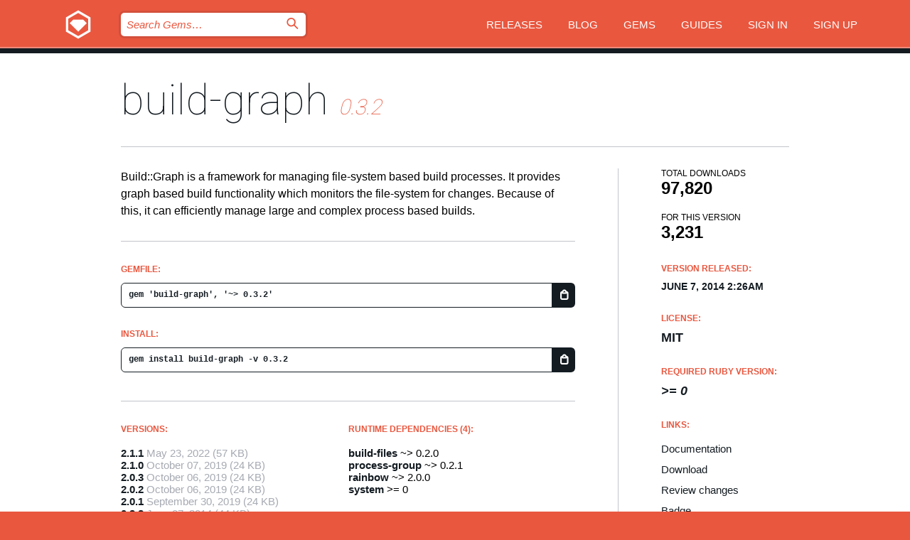

--- FILE ---
content_type: text/html; charset=utf-8
request_url: https://index.rubygems.org/gems/build-graph/versions/0.3.2
body_size: 5258
content:
<!DOCTYPE html>
<html lang="en">
  <head>
    <title>build-graph | RubyGems.org | your community gem host</title>
    <meta charset="UTF-8">
    <meta content="width=device-width, initial-scale=1, maximum-scale=1, user-scalable=0" name="viewport">
    <meta name="google-site-verification" content="AuesbWQ9MCDMmC1lbDlw25RJzyqWOcDYpuaCjgPxEZY" />
    <link rel="apple-touch-icon" href="/apple-touch-icons/apple-touch-icon.png" />
      <link rel="apple-touch-icon" sizes="57x57" href="/apple-touch-icons/apple-touch-icon-57x57.png" />
      <link rel="apple-touch-icon" sizes="72x72" href="/apple-touch-icons/apple-touch-icon-72x72.png" />
      <link rel="apple-touch-icon" sizes="76x76" href="/apple-touch-icons/apple-touch-icon-76x76.png" />
      <link rel="apple-touch-icon" sizes="114x114" href="/apple-touch-icons/apple-touch-icon-114x114.png" />
      <link rel="apple-touch-icon" sizes="120x120" href="/apple-touch-icons/apple-touch-icon-120x120.png" />
      <link rel="apple-touch-icon" sizes="144x144" href="/apple-touch-icons/apple-touch-icon-144x144.png" />
      <link rel="apple-touch-icon" sizes="152x152" href="/apple-touch-icons/apple-touch-icon-152x152.png" />
      <link rel="apple-touch-icon" sizes="180x180" href="/apple-touch-icons/apple-touch-icon-180x180.png" />
    <link rel="mask-icon" href="/rubygems_logo.svg" color="#e9573f">
    <link rel="fluid-icon" href="/fluid-icon.png"/>
    <link rel="search" type="application/opensearchdescription+xml" title="RubyGems.org" href="/opensearch.xml">
    <link rel="shortcut icon" href="/favicon.ico" type="image/x-icon">
    <link rel="stylesheet" href="/assets/application-fda27980.css" />
    <link href="https://fonts.gstatic.com" rel="preconnect" crossorigin>
    <link href='https://fonts.googleapis.com/css?family=Roboto:100&amp;subset=greek,latin,cyrillic,latin-ext' rel='stylesheet' type='text/css'>
    
<link rel="alternate" type="application/atom+xml" href="https://feeds.feedburner.com/gemcutter-latest" title="RubyGems.org | Latest Gems">

    <meta name="csrf-param" content="authenticity_token" />
<meta name="csrf-token" content="Wq8kZux1dJ9iILS3Lx7zzMocNxrCMcW3MRok9sA3PS2QsR1tpxRTNJmysq1fsv2nzTS5khkThc_ncrEj_GzJbA" />
      <link rel="alternate" type="application/atom+xml" title="build-graph Version Feed" href="/gems/build-graph/versions.atom" />
    <!-- canonical url -->
    <link rel="canonical" href="https://index.rubygems.org/gems/build-graph/versions/0.3.2" />
    <!-- alternative language versions url -->
      <link rel="alternate" hreflang="en" href="https://index.rubygems.org/gems/build-graph/versions/0.3.2?locale=en" />
      <link rel="alternate" hreflang="nl" href="https://index.rubygems.org/gems/build-graph/versions/0.3.2?locale=nl" />
      <link rel="alternate" hreflang="zh-CN" href="https://index.rubygems.org/gems/build-graph/versions/0.3.2?locale=zh-CN" />
      <link rel="alternate" hreflang="zh-TW" href="https://index.rubygems.org/gems/build-graph/versions/0.3.2?locale=zh-TW" />
      <link rel="alternate" hreflang="pt-BR" href="https://index.rubygems.org/gems/build-graph/versions/0.3.2?locale=pt-BR" />
      <link rel="alternate" hreflang="fr" href="https://index.rubygems.org/gems/build-graph/versions/0.3.2?locale=fr" />
      <link rel="alternate" hreflang="es" href="https://index.rubygems.org/gems/build-graph/versions/0.3.2?locale=es" />
      <link rel="alternate" hreflang="de" href="https://index.rubygems.org/gems/build-graph/versions/0.3.2?locale=de" />
      <link rel="alternate" hreflang="ja" href="https://index.rubygems.org/gems/build-graph/versions/0.3.2?locale=ja" />
    <!-- unmatched alternative language fallback -->
    <link rel="alternate" hreflang="x-default" href="https://index.rubygems.org/gems/build-graph/versions/0.3.2" />

    <script type="importmap" data-turbo-track="reload">{
  "imports": {
    "jquery": "/assets/jquery-15a62848.js",
    "@rails/ujs": "/assets/@rails--ujs-2089e246.js",
    "application": "/assets/application-ae34b86d.js",
    "@hotwired/turbo-rails": "/assets/turbo.min-ad2c7b86.js",
    "@hotwired/stimulus": "/assets/@hotwired--stimulus-132cbc23.js",
    "@hotwired/stimulus-loading": "/assets/stimulus-loading-1fc53fe7.js",
    "@stimulus-components/clipboard": "/assets/@stimulus-components--clipboard-d9c44ea9.js",
    "@stimulus-components/dialog": "/assets/@stimulus-components--dialog-74866932.js",
    "@stimulus-components/reveal": "/assets/@stimulus-components--reveal-77f6cb39.js",
    "@stimulus-components/checkbox-select-all": "/assets/@stimulus-components--checkbox-select-all-e7db6a97.js",
    "github-buttons": "/assets/github-buttons-3337d207.js",
    "webauthn-json": "/assets/webauthn-json-74adc0e8.js",
    "avo.custom": "/assets/avo.custom-4b185d31.js",
    "stimulus-rails-nested-form": "/assets/stimulus-rails-nested-form-3f712873.js",
    "local-time": "/assets/local-time-a331fc59.js",
    "src/oidc_api_key_role_form": "/assets/src/oidc_api_key_role_form-223a59d4.js",
    "src/pages": "/assets/src/pages-64095f36.js",
    "src/transitive_dependencies": "/assets/src/transitive_dependencies-9280dc42.js",
    "src/webauthn": "/assets/src/webauthn-a8b5ca04.js",
    "controllers/application": "/assets/controllers/application-e33ffaa8.js",
    "controllers/autocomplete_controller": "/assets/controllers/autocomplete_controller-e9f78a76.js",
    "controllers/counter_controller": "/assets/controllers/counter_controller-b739ef1d.js",
    "controllers/dialog_controller": "/assets/controllers/dialog_controller-c788489b.js",
    "controllers/dropdown_controller": "/assets/controllers/dropdown_controller-baaf189b.js",
    "controllers/dump_controller": "/assets/controllers/dump_controller-5d671745.js",
    "controllers/exclusive_checkbox_controller": "/assets/controllers/exclusive_checkbox_controller-c624394a.js",
    "controllers/gem_scope_controller": "/assets/controllers/gem_scope_controller-9c330c45.js",
    "controllers": "/assets/controllers/index-236ab973.js",
    "controllers/nav_controller": "/assets/controllers/nav_controller-8f4ea870.js",
    "controllers/onboarding_name_controller": "/assets/controllers/onboarding_name_controller-a65c65ec.js",
    "controllers/radio_reveal_controller": "/assets/controllers/radio_reveal_controller-41774e15.js",
    "controllers/recovery_controller": "/assets/controllers/recovery_controller-b051251b.js",
    "controllers/reveal_controller": "/assets/controllers/reveal_controller-a90af4d9.js",
    "controllers/reveal_search_controller": "/assets/controllers/reveal_search_controller-8dc44279.js",
    "controllers/scroll_controller": "/assets/controllers/scroll_controller-07f12b0d.js",
    "controllers/search_controller": "/assets/controllers/search_controller-79d09057.js",
    "controllers/stats_controller": "/assets/controllers/stats_controller-5bae7b7f.js"
  }
}</script>
<link rel="modulepreload" href="/assets/jquery-15a62848.js" nonce="3b4878d53fbb77312574d4a7c477c9f2">
<link rel="modulepreload" href="/assets/@rails--ujs-2089e246.js" nonce="3b4878d53fbb77312574d4a7c477c9f2">
<link rel="modulepreload" href="/assets/application-ae34b86d.js" nonce="3b4878d53fbb77312574d4a7c477c9f2">
<link rel="modulepreload" href="/assets/turbo.min-ad2c7b86.js" nonce="3b4878d53fbb77312574d4a7c477c9f2">
<link rel="modulepreload" href="/assets/@hotwired--stimulus-132cbc23.js" nonce="3b4878d53fbb77312574d4a7c477c9f2">
<link rel="modulepreload" href="/assets/stimulus-loading-1fc53fe7.js" nonce="3b4878d53fbb77312574d4a7c477c9f2">
<link rel="modulepreload" href="/assets/@stimulus-components--clipboard-d9c44ea9.js" nonce="3b4878d53fbb77312574d4a7c477c9f2">
<link rel="modulepreload" href="/assets/@stimulus-components--dialog-74866932.js" nonce="3b4878d53fbb77312574d4a7c477c9f2">
<link rel="modulepreload" href="/assets/@stimulus-components--reveal-77f6cb39.js" nonce="3b4878d53fbb77312574d4a7c477c9f2">
<link rel="modulepreload" href="/assets/@stimulus-components--checkbox-select-all-e7db6a97.js" nonce="3b4878d53fbb77312574d4a7c477c9f2">
<link rel="modulepreload" href="/assets/github-buttons-3337d207.js" nonce="3b4878d53fbb77312574d4a7c477c9f2">
<link rel="modulepreload" href="/assets/webauthn-json-74adc0e8.js" nonce="3b4878d53fbb77312574d4a7c477c9f2">
<link rel="modulepreload" href="/assets/local-time-a331fc59.js" nonce="3b4878d53fbb77312574d4a7c477c9f2">
<link rel="modulepreload" href="/assets/src/oidc_api_key_role_form-223a59d4.js" nonce="3b4878d53fbb77312574d4a7c477c9f2">
<link rel="modulepreload" href="/assets/src/pages-64095f36.js" nonce="3b4878d53fbb77312574d4a7c477c9f2">
<link rel="modulepreload" href="/assets/src/transitive_dependencies-9280dc42.js" nonce="3b4878d53fbb77312574d4a7c477c9f2">
<link rel="modulepreload" href="/assets/src/webauthn-a8b5ca04.js" nonce="3b4878d53fbb77312574d4a7c477c9f2">
<link rel="modulepreload" href="/assets/controllers/application-e33ffaa8.js" nonce="3b4878d53fbb77312574d4a7c477c9f2">
<link rel="modulepreload" href="/assets/controllers/autocomplete_controller-e9f78a76.js" nonce="3b4878d53fbb77312574d4a7c477c9f2">
<link rel="modulepreload" href="/assets/controllers/counter_controller-b739ef1d.js" nonce="3b4878d53fbb77312574d4a7c477c9f2">
<link rel="modulepreload" href="/assets/controllers/dialog_controller-c788489b.js" nonce="3b4878d53fbb77312574d4a7c477c9f2">
<link rel="modulepreload" href="/assets/controllers/dropdown_controller-baaf189b.js" nonce="3b4878d53fbb77312574d4a7c477c9f2">
<link rel="modulepreload" href="/assets/controllers/dump_controller-5d671745.js" nonce="3b4878d53fbb77312574d4a7c477c9f2">
<link rel="modulepreload" href="/assets/controllers/exclusive_checkbox_controller-c624394a.js" nonce="3b4878d53fbb77312574d4a7c477c9f2">
<link rel="modulepreload" href="/assets/controllers/gem_scope_controller-9c330c45.js" nonce="3b4878d53fbb77312574d4a7c477c9f2">
<link rel="modulepreload" href="/assets/controllers/index-236ab973.js" nonce="3b4878d53fbb77312574d4a7c477c9f2">
<link rel="modulepreload" href="/assets/controllers/nav_controller-8f4ea870.js" nonce="3b4878d53fbb77312574d4a7c477c9f2">
<link rel="modulepreload" href="/assets/controllers/onboarding_name_controller-a65c65ec.js" nonce="3b4878d53fbb77312574d4a7c477c9f2">
<link rel="modulepreload" href="/assets/controllers/radio_reveal_controller-41774e15.js" nonce="3b4878d53fbb77312574d4a7c477c9f2">
<link rel="modulepreload" href="/assets/controllers/recovery_controller-b051251b.js" nonce="3b4878d53fbb77312574d4a7c477c9f2">
<link rel="modulepreload" href="/assets/controllers/reveal_controller-a90af4d9.js" nonce="3b4878d53fbb77312574d4a7c477c9f2">
<link rel="modulepreload" href="/assets/controllers/reveal_search_controller-8dc44279.js" nonce="3b4878d53fbb77312574d4a7c477c9f2">
<link rel="modulepreload" href="/assets/controllers/scroll_controller-07f12b0d.js" nonce="3b4878d53fbb77312574d4a7c477c9f2">
<link rel="modulepreload" href="/assets/controllers/search_controller-79d09057.js" nonce="3b4878d53fbb77312574d4a7c477c9f2">
<link rel="modulepreload" href="/assets/controllers/stats_controller-5bae7b7f.js" nonce="3b4878d53fbb77312574d4a7c477c9f2">
<script type="module" nonce="3b4878d53fbb77312574d4a7c477c9f2">import "application"</script>
  </head>

  <body class="" data-controller="nav" data-nav-expanded-class="mobile-nav-is-expanded">
    <!-- Top banner -->

    <!-- Policies acknowledgment banner -->
    

    <header class="header header--interior" data-nav-target="header collapse">
      <div class="l-wrap--header">
        <a title="RubyGems" class="header__logo-wrap" data-nav-target="logo" href="/">
          <span class="header__logo" data-icon="⬡">⬢</span>
          <span class="t-hidden">RubyGems</span>
</a>        <a class="header__club-sandwich" href="#" data-action="nav#toggle focusin->nav#focus mousedown->nav#mouseDown click@window->nav#hide">
          <span class="t-hidden">Navigation menu</span>
        </a>

        <div class="header__nav-links-wrap">
          <div class="header__search-wrap" role="search">
  <form data-controller="autocomplete" data-autocomplete-selected-class="selected" action="/search" accept-charset="UTF-8" method="get">
    <input type="search" name="query" id="query" placeholder="Search Gems&hellip;" class="header__search" autocomplete="off" aria-autocomplete="list" data-autocomplete-target="query" data-action="autocomplete#suggest keydown.down-&gt;autocomplete#next keydown.up-&gt;autocomplete#prev keydown.esc-&gt;autocomplete#hide keydown.enter-&gt;autocomplete#clear click@window-&gt;autocomplete#hide focus-&gt;autocomplete#suggest blur-&gt;autocomplete#hide" data-nav-target="search" />

    <ul class="suggest-list" role="listbox" data-autocomplete-target="suggestions"></ul>

    <template id="suggestion" data-autocomplete-target="template">
      <li class="menu-item" role="option" tabindex="-1" data-autocomplete-target="item" data-action="click->autocomplete#choose mouseover->autocomplete#highlight"></li>
    </template>

    <label id="querylabel" for="query">
      <span class="t-hidden">Search Gems&hellip;</span>
</label>
    <input type="submit" value="⌕" id="search_submit" class="header__search__icon" aria-labelledby="querylabel" data-disable-with="⌕" />

</form></div>


          <nav class="header__nav-links" data-controller="dropdown">

            <a class="header__nav-link " href="https://index.rubygems.org/releases">Releases</a>
            <a class="header__nav-link" href="https://blog.rubygems.org">Blog</a>

              <a class="header__nav-link" href="/gems">Gems</a>

            <a class="header__nav-link" href="https://guides.rubygems.org">Guides</a>

              <a class="header__nav-link " href="/sign_in">Sign in</a>
                <a class="header__nav-link " href="/sign_up">Sign up</a>
          </nav>
        </div>
      </div>
    </header>



    <main class="main--interior" data-nav-target="collapse">
        <div class="l-wrap--b">
            <h1 class="t-display page__heading">
              <a class="t-link--black" href="/gems/build-graph">build-graph</a>

                <i class="page__subheading">0.3.2</i>
            </h1>
          
          


<div class="l-overflow">
  <div class="l-colspan--l colspan--l--has-border">
      <div class="gem__intro">
        <div id="markup" class="gem__desc">
          <p>Build::Graph is a framework for managing file-system based build processes. It provides graph based build functionality which monitors the file-system for changes. Because of this, it can efficiently manage large and complex process based builds.</p>
        </div>
      </div>

      <div class="gem__install">
        <h2 class="gem__ruby-version__heading t-list__heading">
          Gemfile:
          <div class="gem__code-wrap" data-controller="clipboard" data-clipboard-success-content-value="✔"><input type="text" name="gemfile_text" id="gemfile_text" value="gem &#39;build-graph&#39;, &#39;~&gt; 0.3.2&#39;" class="gem__code" readonly="readonly" data-clipboard-target="source" /><span class="gem__code__icon" title="Copy to clipboard" data-action="click-&gt;clipboard#copy" data-clipboard-target="button">=</span></div>
        </h2>
        <h2 class="gem__ruby-version__heading t-list__heading">
          install:
          <div class="gem__code-wrap" data-controller="clipboard" data-clipboard-success-content-value="✔"><input type="text" name="install_text" id="install_text" value="gem install build-graph -v 0.3.2" class="gem__code" readonly="readonly" data-clipboard-target="source" /><span class="gem__code__icon" title="Copy to clipboard" data-action="click-&gt;clipboard#copy" data-clipboard-target="button">=</span></div>
        </h2>
      </div>

      <div class="l-half--l">
        <div class="versions">
          <h3 class="t-list__heading">Versions:</h3>
          <ol class="gem__versions t-list__items">
            <li class="gem__version-wrap">
  <a class="t-list__item" href="/gems/build-graph/versions/2.1.1">2.1.1</a>
  <small class="gem__version__date">May 23, 2022</small>

  <span class="gem__version__date">(57 KB)</span>
</li>
<li class="gem__version-wrap">
  <a class="t-list__item" href="/gems/build-graph/versions/2.1.0">2.1.0</a>
  <small class="gem__version__date">October 07, 2019</small>

  <span class="gem__version__date">(24 KB)</span>
</li>
<li class="gem__version-wrap">
  <a class="t-list__item" href="/gems/build-graph/versions/2.0.3">2.0.3</a>
  <small class="gem__version__date">October 06, 2019</small>

  <span class="gem__version__date">(24 KB)</span>
</li>
<li class="gem__version-wrap">
  <a class="t-list__item" href="/gems/build-graph/versions/2.0.2">2.0.2</a>
  <small class="gem__version__date">October 06, 2019</small>

  <span class="gem__version__date">(24 KB)</span>
</li>
<li class="gem__version-wrap">
  <a class="t-list__item" href="/gems/build-graph/versions/2.0.1">2.0.1</a>
  <small class="gem__version__date">September 30, 2019</small>

  <span class="gem__version__date">(24 KB)</span>
</li>
<li class="gem__version-wrap">
  <a class="t-list__item" href="/gems/build-graph/versions/0.3.2">0.3.2</a>
  <small class="gem__version__date">June 07, 2014</small>

  <span class="gem__version__date">(44 KB)</span>
</li>

          </ol>
            <a class="gem__see-all-versions t-link--gray t-link--has-arrow" href="https://index.rubygems.org/gems/build-graph/versions">Show all versions (33 total)</a>
        </div>
      </div>

    <div class = "l-half--l">
        <div class="dependencies gem__dependencies" id="runtime_dependencies">
    <h3 class="t-list__heading">Runtime Dependencies (4):</h3>
    <div class="t-list__items">
          <div class="gem__requirement-wrap">
            <a class="t-list__item" href="/gems/build-files"><strong>build-files</strong></a>
            ~&gt; 0.2.0
          </div>
          <div class="gem__requirement-wrap">
            <a class="t-list__item" href="/gems/process-group"><strong>process-group</strong></a>
            ~&gt; 0.2.1
          </div>
          <div class="gem__requirement-wrap">
            <a class="t-list__item" href="/gems/rainbow"><strong>rainbow</strong></a>
            ~&gt; 2.0.0
          </div>
          <div class="gem__requirement-wrap">
            <a class="t-list__item" href="/gems/system"><strong>system</strong></a>
            &gt;= 0
          </div>
    </div>
  </div>

        <div class="dependencies gem__dependencies" id="development_dependencies">
    <h3 class="t-list__heading">Development Dependencies (4):</h3>
    <div class="t-list__items">
          <div class="gem__requirement-wrap">
            <a class="t-list__item" href="/gems/build-makefile"><strong>build-makefile</strong></a>
            ~&gt; 0.2.0
          </div>
          <div class="gem__requirement-wrap">
            <a class="t-list__item" href="/gems/bundler"><strong>bundler</strong></a>
            ~&gt; 1.3
          </div>
          <div class="gem__requirement-wrap">
            <a class="t-list__item" href="/gems/rake"><strong>rake</strong></a>
            &gt;= 0
          </div>
          <div class="gem__requirement-wrap">
            <a class="t-list__item" href="/gems/rspec"><strong>rspec</strong></a>
            ~&gt; 3.0.0
          </div>
    </div>
  </div>

        <div class="dependencies_list">
          <a class="gem__see-all-versions t-link--gray t-link--has-arrow push--s" href="/gems/build-graph/versions/0.3.2/dependencies">Show all transitive dependencies</a>
        </div>
    </div>


    <div class="gem__members">

    <h3 class="t-list__heading">Owners:</h3>
    <div class="gem__users">
      <a alt="ioquatix" title="ioquatix" href="/profiles/ioquatix"><img id="gravatar-44200" width="48" height="48" src="/users/44200/avatar.jpeg?size=48&amp;theme=light" /></a>
    </div>




    <h3 class="t-list__heading">Authors:</h3>
    <ul class="t-list__items">
      <li class="t-list__item">
        <p>Samuel Williams</p>
      </li>
    </ul>

    <h3 class="t-list__heading">SHA 256 checksum:</h3>
    <div class="gem__code-wrap" data-controller="clipboard" data-clipboard-success-content-value="✔"><input type="text" name="gem_sha_256_checksum" id="gem_sha_256_checksum" value="652b7c2e10fe911263747687f6a361e3c3a45167d80145327354c7b57d89ec08" class="gem__code" readonly="readonly" data-clipboard-target="source" /><span class="gem__code__icon" title="Copy to clipboard" data-action="click-&gt;clipboard#copy" data-clipboard-target="button">=</span></div>


</div>

    <div class="gem__navigation">
    <a class="gem__previous__version" href="/gems/build-graph/versions/0.3.1">← Previous version</a>

    <a class="gem__next__version" href="/gems/build-graph/versions/0.3.3">Next version →</a>
</div>

  </div>

  <div class="gem__aside l-col--r--pad">
  <div class="gem__downloads-wrap" data-href="/api/v1/downloads/build-graph-0.3.2.json">
    <h2 class="gem__downloads__heading t-text--s">
      Total downloads
      <span class="gem__downloads">97,820</span>
    </h2>
    <h2 class="gem__downloads__heading t-text--s">
      For this version
      <span class="gem__downloads">3,231</span>
    </h2>
  </div>

  <h2 class="gem__ruby-version__heading t-list__heading">
    Version Released:
    <span class="gem__rubygem-version-age">
      <p><time datetime="2014-06-07T02:26:00Z" data-local="time-ago">June  7, 2014  2:26am</time></p>
    </span>
  </h2>

  <h2 class="gem__ruby-version__heading t-list__heading">
    License:
    <span class="gem__ruby-version">
      <p>MIT</p>
    </span>
  </h2>
  <h2 class="gem__ruby-version__heading t-list__heading">
    Required Ruby Version:
    <i class="gem__ruby-version">
        &gt;= 0
    </i>
  </h2>
  <h3 class="t-list__heading">Links:</h3>
  <div class="t-list__items">
      <a rel="nofollow" class="gem__link t-list__item" id="docs" href="https://www.rubydoc.info/gems/build-graph/0.3.2">Documentation</a>
      <a rel="nofollow" class="gem__link t-list__item" id="download" href="/downloads/build-graph-0.3.2.gem">Download</a>
    <a class="gem__link t-list__item" href="https://my.diffend.io/gems/build-graph/prev/0.3.2">Review changes</a>
    <a class="gem__link t-list__item" id="badge" href="https://badge.fury.io/rb/build-graph/install">Badge</a>
    <a class="toggler gem__link t-list__item" id="subscribe" href="/sign_in">Subscribe</a>
    <a class="gem__link t-list__item" id="rss" href="/gems/build-graph/versions.atom">RSS</a>
    <a class="gem__link t-list__item" href="mailto:support@rubygems.org?subject=Reporting Abuse on build-graph">Report abuse</a>
    <a rel="nofollow" class="gem__link t-list__item" id="reverse_dependencies" href="/gems/build-graph/reverse_dependencies">Reverse dependencies</a>
    
    
    
    
    
  </div>
</div>

</div>

        </div>
    </main>

    <footer class="footer" data-nav-target="collapse">
      <div class="l-wrap--footer">
        <div class="l-overflow">
          <div class="nav--v l-col--r--pad">
            <a class="nav--v__link--footer" href="https://status.rubygems.org">Status</a>
            <a class="nav--v__link--footer" href="https://uptime.rubygems.org">Uptime</a>
            <a class="nav--v__link--footer" href="https://github.com/rubygems/rubygems.org">Code</a>
            <a class="nav--v__link--footer" href="/pages/data">Data</a>
            <a class="nav--v__link--footer" href="/stats">Stats</a>
            <a class="nav--v__link--footer" href="https://guides.rubygems.org/contributing/">Contribute</a>
              <a class="nav--v__link--footer" href="/pages/about">About</a>
            <a class="nav--v__link--footer" href="mailto:support@rubygems.org">Help</a>
            <a class="nav--v__link--footer" href="https://guides.rubygems.org/rubygems-org-api">API</a>
            <a class="nav--v__link--footer" href="/policies">Policies</a>
            <a class="nav--v__link--footer" href="/pages/supporters">Support Us</a>
              <a class="nav--v__link--footer" href="/pages/security">Security</a>
          </div>
          <div class="l-colspan--l colspan--l--has-border">
            <div class="footer__about">
              <p>
                RubyGems.org is the Ruby community&rsquo;s gem hosting service. Instantly <a href="https://guides.rubygems.org/publishing/">publish your gems</a> and then <a href="https://guides.rubygems.org/command-reference/#gem-install">install them</a>. Use <a href="https://guides.rubygems.org/rubygems-org-api/">the API</a> to find out more about <a href="/gems">available gems</a>. <a href="https://guides.rubygems.org/contributing/">Become a contributor</a> and improve the site yourself.
              </p>
              <p>
                The RubyGems.org website and service are maintained and operated by Ruby Central’s <a href="https://rubycentral.org/open-source/">Open Source Program</a> and the RubyGems team. It is funded by the greater Ruby community through support from sponsors, members, and infrastructure donations. <b>If you build with Ruby and believe in our mission, you can join us in keeping RubyGems.org, RubyGems, and Bundler secure and sustainable for years to come by contributing <a href="/pages/supporters">here</a></b>.
              </p>
            </div>
          </div>
        </div>
      </div>
      <div class="footer__sponsors">
        <a class="footer__sponsor footer__sponsor__ruby_central" href="https://rubycentral.org/open-source/" target="_blank" rel="noopener">
          Operated by
          <span class="t-hidden">Ruby Central</span>
        </a>
        <a class="footer__sponsor footer__sponsor__dockyard" href="https://dockyard.com/ruby-on-rails-consulting" target="_blank" rel="noopener">
          Designed by
          <span class="t-hidden">DockYard</span>
        </a>
        <a class="footer__sponsor footer__sponsor__aws" href="https://aws.amazon.com/" target="_blank" rel="noopener">
          Hosted by
          <span class="t-hidden">AWS</span>
        </a>
        <a class="footer__sponsor footer__sponsor__dnsimple" href="https://dnsimple.link/resolving-rubygems" target="_blank" rel="noopener">
          Resolved with
          <span class="t-hidden">DNSimple</span>
        </a>
        <a class="footer__sponsor footer__sponsor__datadog" href="https://www.datadoghq.com/" target="_blank" rel="noopener">
          Monitored by
          <span class="t-hidden">Datadog</span>
        </a>
        <a class="footer__sponsor footer__sponsor__fastly" href="https://www.fastly.com/customers/ruby-central" target="_blank" rel="noopener">
          Gems served by
          <span class="t-hidden">Fastly</span>
        </a>
        <a class="footer__sponsor footer__sponsor__honeybadger" href="https://www.honeybadger.io/" target="_blank" rel="noopener">
          Monitored by
          <span class="t-hidden">Honeybadger</span>
        </a>
        <a class="footer__sponsor footer__sponsor__mend" href="https://mend.io/" target="_blank" rel="noopener">
          Secured by
          <span class="t-hidden">Mend.io</span>
        </a>
      </div>
      <div class="footer__language_selector">
          <div class="footer__language">
            <a class="nav--v__link--footer" href="/gems/build-graph/versions/0.3.2?locale=en">English</a>
          </div>
          <div class="footer__language">
            <a class="nav--v__link--footer" href="/gems/build-graph/versions/0.3.2?locale=nl">Nederlands</a>
          </div>
          <div class="footer__language">
            <a class="nav--v__link--footer" href="/gems/build-graph/versions/0.3.2?locale=zh-CN">简体中文</a>
          </div>
          <div class="footer__language">
            <a class="nav--v__link--footer" href="/gems/build-graph/versions/0.3.2?locale=zh-TW">正體中文</a>
          </div>
          <div class="footer__language">
            <a class="nav--v__link--footer" href="/gems/build-graph/versions/0.3.2?locale=pt-BR">Português do Brasil</a>
          </div>
          <div class="footer__language">
            <a class="nav--v__link--footer" href="/gems/build-graph/versions/0.3.2?locale=fr">Français</a>
          </div>
          <div class="footer__language">
            <a class="nav--v__link--footer" href="/gems/build-graph/versions/0.3.2?locale=es">Español</a>
          </div>
          <div class="footer__language">
            <a class="nav--v__link--footer" href="/gems/build-graph/versions/0.3.2?locale=de">Deutsch</a>
          </div>
          <div class="footer__language">
            <a class="nav--v__link--footer" href="/gems/build-graph/versions/0.3.2?locale=ja">日本語</a>
          </div>
      </div>
    </footer>
    
    <script type="text/javascript" defer src="https://www.fastly-insights.com/insights.js?k=3e63c3cd-fc37-4b19-80b9-65ce64af060a"></script>
  </body>
</html>
